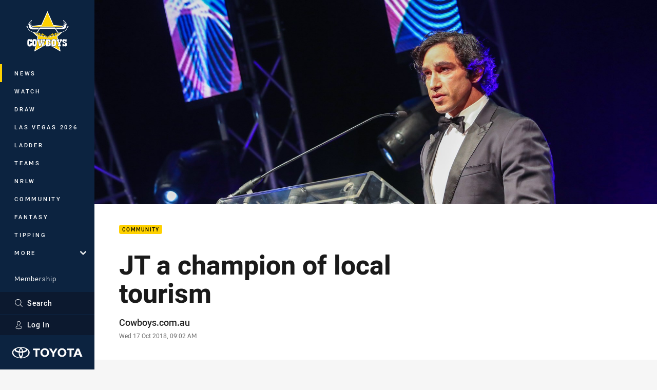

--- FILE ---
content_type: text/html; charset=utf-8
request_url: https://www.google.com/recaptcha/api2/aframe
body_size: 183
content:
<!DOCTYPE HTML><html><head><meta http-equiv="content-type" content="text/html; charset=UTF-8"></head><body><script nonce="N7b2iBUIBtZwNuUh6KmV0A">/** Anti-fraud and anti-abuse applications only. See google.com/recaptcha */ try{var clients={'sodar':'https://pagead2.googlesyndication.com/pagead/sodar?'};window.addEventListener("message",function(a){try{if(a.source===window.parent){var b=JSON.parse(a.data);var c=clients[b['id']];if(c){var d=document.createElement('img');d.src=c+b['params']+'&rc='+(localStorage.getItem("rc::a")?sessionStorage.getItem("rc::b"):"");window.document.body.appendChild(d);sessionStorage.setItem("rc::e",parseInt(sessionStorage.getItem("rc::e")||0)+1);localStorage.setItem("rc::h",'1768976766770');}}}catch(b){}});window.parent.postMessage("_grecaptcha_ready", "*");}catch(b){}</script></body></html>